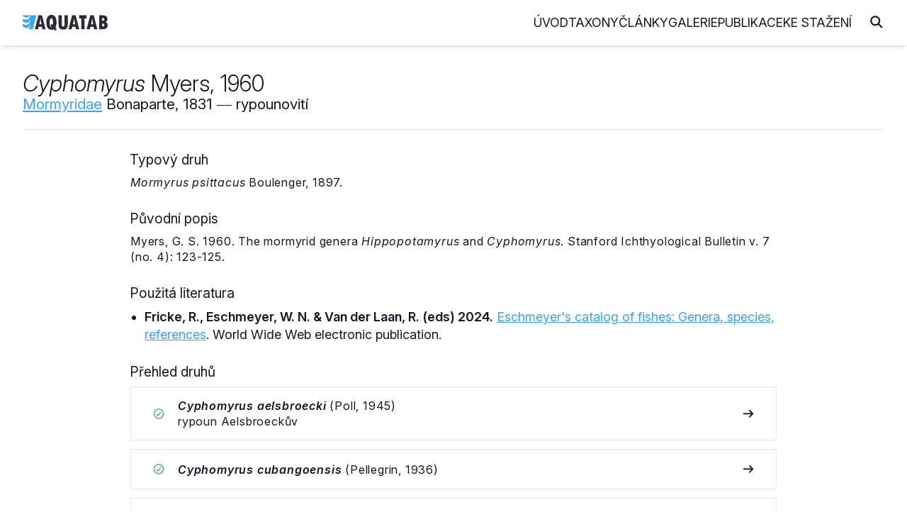

--- FILE ---
content_type: text/html
request_url: https://www.aquatab.net/system/genus/5426/
body_size: 4240
content:

<!DOCTYPE html>
<html lang="cs">
	<head>
		<meta http-equiv="Content-Type" content="text/html; charset=UTF-8">
<meta name="author" content="Jiří Plíštil">
<meta name="robots" content="all">
<meta name="viewport" content="width=device-width, initial-scale=1">
<link rel="apple-touch-icon" sizes="180x180" href="/_data/favicon/apple-touch-icon.png">
<link rel="icon" type="image/png" sizes="32x32" href="/_data/favicon/favicon-32x32.png">
<link rel="icon" type="image/png" sizes="16x16" href="/_data/favicon/favicon-16x16.png">
<link rel="manifest" href="/site.webmanifest">
<link rel="mask-icon" href="/_data/favicon/safari-pinned-tab.svg" color="#36A5FF">
<meta name="msapplication-TileColor" content="#da532c">
<meta name="theme-color" content="#ffffff">
		<title>Cyphomyrus | AQUATAB</title>
		<link rel="home" href="http://www.aquatab.net/">
		<link rel="canonical" href="https://www.aquatab.net/system/genus/5426/">
		<meta name="author" content="All: Jiří Plíštil; mailto:info@aquatab.net">
		<meta name="author" content="Jiří Plíštil; https://www.aquatab.net/">
		<meta name="copyright" content="Jiří Plíštil">
		<meta name="keywords" content="rybičky,ryby,classification of fishes,fishes,systém ryb,ryba,fish,systematika,systém,classification,akvarista,akvaristika">
		<meta name="description" content="Základní informace o rodu Cyphomyrus Myers, 1960">
		<meta property="og:title" content="Cyphomyrus Myers, 1960">
		<meta property="og:type" content="website">
		<meta property="og:url" content="https://www.aquatab.net/system/genus/5426/">
		
		<meta property="og:image" content="https://www.aquatab.net/_data/aquatab.jpg">
		
		<meta property="og:site_name" content="AQUATAB">
		<link rel="stylesheet" href="/_app/css/framework.css" rel="preload">
<link rel="stylesheet" href="/_app/css/site.css" rel="preload">
<link href="/_app/css/iconly.css" rel="stylesheet"/>
<script src="https://cdn.jsdelivr.net/npm/notyf@3/notyf.min.js" rel="preconnect" async></script>
<script data-host="https://analytikawebu.cz" data-dnt="false" src="https://analytikawebu.cz/js/script.js" id="ZwSg9rf6GA" async defer></script>
<script defer src="https://cloud.umami.is/script.js" data-website-id="e8284749-321f-4052-928a-d726f59ae60a"></script>
	</head>
	
	<body>
		<header class="header" id="header">
	<nav class="navbar container-header">
		<a href="/" class="brand"><img src="/_app/img/logo-aquatab.svg" class="logo" alt="AQUATAB" width="120" height="22"></a>
		<div class="burger" id="burger">
			<span class="burger-line"></span>
			<span class="burger-line"></span>
			<span class="burger-line"></span>
		</div>
		<span class="overlay"></span>
		<div class="menu" id="menu">
			<ul class="menu-inner">
				<li class="menu-item"><a class="menu-link" href="/">Úvod</a></li>
				<li class="menu-item"><a class="menu-link" href="/taxony/">Taxony</a></li>
				<li class="menu-item"><a class="menu-link" href="/clanky/">Články</a></li>
				<li class="menu-item"><a class="menu-link" href="/galerie/">Galerie</a></li>
				<li class="menu-item"><a class="menu-link" href="/publikace/">Publikace</a></li>
				<li class="menu-item"><a class="menu-link" href="/download/">Ke stažení</a></li>
			</ul>
		</div>
		<span><i class="icon icon-magnifying-glass-solid-full search-toggle"></i></span>
		<div class="search-block">
			<form action="/hledani/" class="search-form">
				<span><i class="icon icon-arrow-left-solid-full search-cancel"></i></span>
				<input type="search" name="search" class="search-text" placeholder="Zadejte hledaný výraz..." autocomplete="off">
			</form>
		</div>
	</nav>
</header>
		<div class="container-fluid" id="title">
			<!--search_start-->
			<div class="container">
				<div class="row middle-xs title-article">
					<div class="col-xs-22">
						<h1><em>Cyphomyrus</em> Myers, 1960</h1>
						<h2><a href="/system/family/289/">Mormyridae</a> Bonaparte, 1831 ― rypounovití</h2>
					</div>
					<div class="col-xs end-xs">
						
					</div>
				</div>
				<div>
					<hr>
				</div>
				<div class="row">
					<div class="col-xs">
						
						<div class="content">
							<div class="article">
							<h2>Typový druh</h2><p><i>Mormyrus psittacus</i> Boulenger, 1897.</p><h2>Původní popis</h2><p>Myers, G. S. 1960. The mormyrid genera <em>Hippopotamyrus</em> and <em>Cyphomyrus</em>. Stanford Ichthyological Bulletin v. 7 (no. 4): 123-125.</p><h2>Použitá literatura</h2><ul>
<li><strong>Fricke, R., Eschmeyer, W. N. &amp; Van der Laan, R. (eds) 2024.</strong> <a href="http://researcharchive.calacademy.org/research/ichthyology/catalog/fishcatmain.asp">Eschmeyer's catalog of fishes: Genera, species, references</a>. World Wide Web electronic publication.</li>
</ul>
							<h2>Přehled druhů</h2>
							
										<div class="mb-xs-3 taxon-list">
											<div class="row middle-xs">
												<div class="col-xs-2 col-md-1 start-xs"><span data-tooltip="Platný druh" data-tooltip-pos="up"><i class="icon icon-circle-check-regular-full color-success"></i></span></div>
												<div class="col-xs"><p class="mb-xs-0"><em><strong>Cyphomyrus aelsbroecki</strong></em> (Poll, 1945)</p><p class="mb-xs-0">rypoun Aelsbroeckův</p></div>
												<div class="col-xs-1 end-xs"><i class="icon icon-arrow-right-solid-full"></i></div>
											</div>
											<a href="/system/species/11746/" title="Cyphomyrus aelsbroecki"></a>
										</div>
										
										<div class="mb-xs-3 taxon-list">
											<div class="row middle-xs">
												<div class="col-xs-2 col-md-1 start-xs"><span data-tooltip="Platný druh" data-tooltip-pos="up"><i class="icon icon-circle-check-regular-full color-success"></i></span></div>
												<div class="col-xs"><p class="mb-xs-0"><em><strong>Cyphomyrus cubangoensis</strong></em> (Pellegrin, 1936)</p></div>
												<div class="col-xs-1 end-xs"><i class="icon icon-arrow-right-solid-full"></i></div>
											</div>
											<a href="/system/species/39590/" title="Cyphomyrus cubangoensis"></a>
										</div>
										
										<div class="mb-xs-3 taxon-list">
											<div class="row middle-xs">
												<div class="col-xs-2 col-md-1 start-xs"><span data-tooltip="Platný druh" data-tooltip-pos="up"><i class="icon icon-circle-check-regular-full color-success"></i></span></div>
												<div class="col-xs"><p class="mb-xs-0"><em><strong>Cyphomyrus discorhynchus</strong></em> (Peters, 1852)</p><p class="mb-xs-0">rypoun mosambický</p></div>
												<div class="col-xs-1 end-xs"><i class="icon icon-arrow-right-solid-full"></i></div>
											</div>
											<a href="/system/species/11750/" title="Cyphomyrus discorhynchus"></a>
										</div>
										
										<div class="mb-xs-3 taxon-list">
											<div class="row middle-xs">
												<div class="col-xs-2 col-md-1 start-xs"><span data-tooltip="Platný druh" data-tooltip-pos="up"><i class="icon icon-circle-check-regular-full color-success"></i></span></div>
												<div class="col-xs"><p class="mb-xs-0"><em><strong>Cyphomyrus grahami</strong></em> (Norman, 1928)</p><p class="mb-xs-0">rypoun Grahamův</p></div>
												<div class="col-xs-1 end-xs"><i class="icon icon-arrow-right-solid-full"></i></div>
											</div>
											<a href="/system/species/11751/" title="Cyphomyrus grahami"></a>
										</div>
										
										<div class="mb-xs-3 taxon-list">
											<div class="row middle-xs">
												<div class="col-xs-2 col-md-1 start-xs"><span data-tooltip="Platný druh" data-tooltip-pos="up"><i class="icon icon-circle-check-regular-full color-success"></i></span></div>
												<div class="col-xs"><p class="mb-xs-0"><em><strong>Cyphomyrus lufirae</strong></em> Mulelenu, Manda, Decru, Manda & Vreven, 2020</p></div>
												<div class="col-xs-1 end-xs"><i class="icon icon-arrow-right-solid-full"></i></div>
											</div>
											<a href="/system/species/34998/" title="Cyphomyrus lufirae"></a>
										</div>
										
										<div class="mb-xs-3 taxon-list">
											<div class="row middle-xs">
												<div class="col-xs-2 col-md-1 start-xs"><span data-tooltip="Platný druh" data-tooltip-pos="up"><i class="icon icon-circle-check-regular-full color-success"></i></span></div>
												<div class="col-xs"><p class="mb-xs-0"><em><strong>Cyphomyrus macrops</strong></em> (Boulenger, 1909)</p><p class="mb-xs-0">rypoun velkooký</p></div>
												<div class="col-xs-1 end-xs"><i class="icon icon-arrow-right-solid-full"></i></div>
											</div>
											<a href="/system/species/11753/" title="Cyphomyrus macrops"></a>
										</div>
										
										<div class="mb-xs-3 taxon-list">
											<div class="row middle-xs">
												<div class="col-xs-2 col-md-1 start-xs"><span data-tooltip="Platný druh" data-tooltip-pos="up"><i class="icon icon-circle-check-regular-full color-success"></i></span></div>
												<div class="col-xs"><p class="mb-xs-0"><em><strong>Cyphomyrus petherici</strong></em> (Boulenger, 1898)</p><p class="mb-xs-0">rypoun chartúmský</p></div>
												<div class="col-xs-1 end-xs"><i class="icon icon-arrow-right-solid-full"></i></div>
											</div>
											<a href="/system/species/21260/" title="Cyphomyrus petherici"></a>
										</div>
										
										<div class="mb-xs-3 taxon-list">
											<div class="row middle-xs">
												<div class="col-xs-2 col-md-1 start-xs"><span data-tooltip="Platný druh" data-tooltip-pos="up"><i class="icon icon-circle-check-regular-full color-success"></i></span></div>
												<div class="col-xs"><p class="mb-xs-0"><em><strong>Cyphomyrus plagiostoma</strong></em> (Boulenger, 1898)</p><p class="mb-xs-0">rypoun plochoústý</p></div>
												<div class="col-xs-1 end-xs"><i class="icon icon-arrow-right-solid-full"></i></div>
											</div>
											<a href="/system/species/21262/" title="Cyphomyrus plagiostoma"></a>
										</div>
										
										<div class="mb-xs-3 taxon-list">
											<div class="row middle-xs">
												<div class="col-xs-2 col-md-1 start-xs"><span data-tooltip="Platný druh" data-tooltip-pos="up"><i class="icon icon-circle-check-regular-full color-success"></i></span></div>
												<div class="col-xs"><p class="mb-xs-0"><em><strong>Cyphomyrus psittacus</strong></em> (Boulenger, 1897)</p><p class="mb-xs-0">rypoun papouščí</p></div>
												<div class="col-xs-1 end-xs"><i class="icon icon-arrow-right-solid-full"></i></div>
											</div>
											<a href="/system/species/11758/" title="Cyphomyrus psittacus"></a>
										</div>
										
										<div class="mb-xs-3 taxon-list">
											<div class="row middle-xs">
												<div class="col-xs-2 col-md-1 start-xs"><span data-tooltip="Platný druh" data-tooltip-pos="up"><i class="icon icon-circle-check-regular-full color-success"></i></span></div>
												<div class="col-xs"><p class="mb-xs-0"><em><strong>Cyphomyrus weeksii</strong></em> (Boulenger, 1902)</p><p class="mb-xs-0">rypoun Weeksův</p></div>
												<div class="col-xs-1 end-xs"><i class="icon icon-arrow-right-solid-full"></i></div>
											</div>
											<a href="/system/species/11761/" title="Cyphomyrus weeksii"></a>
										</div>
										
										<div class="mb-xs-3 taxon-list">
											<div class="row middle-xs">
												<div class="col-xs-2 col-md-1 start-xs"><span data-tooltip="Platný druh" data-tooltip-pos="up"><i class="icon icon-circle-check-regular-full color-success"></i></span></div>
												<div class="col-xs"><p class="mb-xs-0"><em><strong>Cyphomyrus wilverthi</strong></em> (Boulenger, 1898)</p><p class="mb-xs-0">rypoun Wilverthův</p></div>
												<div class="col-xs-1 end-xs"><i class="icon icon-arrow-right-solid-full"></i></div>
											</div>
											<a href="/system/species/11762/" title="Cyphomyrus wilverthi"></a>
										</div>
										
							</div>
						</div>
					</div>
				</div>
			</div>
			<!--search_end-->
			
		<div class="container">
			<div class="box mt-xs-5">
				<div class="row top-xs">
					<div class="col-xs-24 col-md-10">
						<h2 class="mt-xs-0 mb-xs-4">Vyhledávání v taxonech</h2>
						<form class="search-form-list" action="/system/prehled-rodu/" method="get">
							<input type="search" name="search" placeholder="Zadejte název rodu" class="search-input" autocomplete="off">
							<button type="submit" class="search-button" title="Hledej"><i class="icon icon-magnifying-glass-solid-full text-lg"></i></button>
						</form>
						<div class="separator my-xs-5">nebo</div>
						<form class="search-form-list mb-xs-0" action="/system/prehled-druhu/" method="get">
							<input type="search" name="search" placeholder="Zadejte název druhu" class="search-input" autocomplete="off">
							<button type="submit" class="search-button" title="Hledej"><i class="icon icon-magnifying-glass-solid-full text-lg"></i></button>
						</form>
					</div>
					<div class="col-xs-24 col-md-11 col-md-offset-2">
						<h2 class="mt-xs-5 mt-md-0">AQUATAB obsahuje</h2>
						
						<ul>
							<li>procházet <a href="/system/prehled-celedi/"><strong>615</strong></a> platných čeledí</li>
							<li>procházet <a href="/system/prehled-rodu/"><strong>5331</strong></a> platných rodů</li>
							<li>procházet <a href="/system/prehled-druhu/"><strong>37502</strong></a> platných druhů</li>
						</ul>
						<h2>Jak citovat AQUATAB?</h2>
						<p class="mb-xs-0"><strong>Plíštil, J. (Ed.) 2026.</strong> AQUATAB. Verze (1/2026). World Wide Web electronic publication. ISSN 3029-8792. Dostupné z: https://www.aquatab.net/.</p>
					</div>
				</div>
			</div>
		</div>
		
		</div>
		<div class="container-fluid mb-xs-3 mb-sm-5" id="footer">
	<div class="container center-xs">
		<hr class="mt-xs-4 mt-md-4 mb-xs-2 mb-md-6">
		<div class="row middle-xs mt-xs-4 mt-md-6 mb-xs-2 mb-md-6">
			<div class="col-xs-24 col-sm-16 center-xs start-sm">
				<p class="mb-xs-0">© 2001 — 2026 JIŘÍ PLÍŠTIL, Rychnov n. Kn., <a href="mailto:info@aquatab.net">info@aquatab.net</a>. ISSN 3029-8792.</p>
				<p class="mb-xs-0">ALL PHOTOS © THEIR RESPECTIVE OWNERS</p>
			</div>
			<div class="col-xs-24 col-sm-8 mt-xs-4 mt-sm-0 center-xs end-sm">
				<a href="/komentar/" class="button primary outline">Napsat komentář</a>
			</div>
		</div>
		<hr class="mt-xs-4 mt-md-6 mb-xs-2 mb-md-6">
	</div>
</div><script type="text/javascript">
	// Open and Close Navbar Menu
	const navbarMenu = document.getElementById("menu");
	const burgerMenu = document.getElementById("burger");
	const bgOverlay = document.querySelector(".overlay");

	if (burgerMenu && bgOverlay) {
	burgerMenu.addEventListener("click", () => {
		navbarMenu.classList.add("is-active");
		bgOverlay.classList.toggle("is-active");
	});

	bgOverlay.addEventListener("click", () => {
		navbarMenu.classList.remove("is-active");
		bgOverlay.classList.toggle("is-active");
	});
	}

	// Close Navbar Menu on Links Click
	document.querySelectorAll(".menu-link").forEach((link) => {
	link.addEventListener("click", () => {
		navbarMenu.classList.remove("is-active");
		bgOverlay.classList.remove("is-active");
	});
	});

	// Open and Close Search Bar Toggle
	const searchBlock = document.querySelector(".search-block");
	const searchToggle = document.querySelector(".search-toggle");
	const searchCancel = document.querySelector(".search-cancel");
	const searchInput = document.querySelector(".search-text");

	if (searchToggle && searchCancel) {
		searchToggle.addEventListener("click", () => {
			searchBlock.classList.add("is-active");
			requestAnimationFrame(() => {
				searchInput.focus();
			});
		});

		searchCancel.addEventListener("click", () => {
			searchBlock.classList.remove("is-active");
		});
	}
</script>
	</body>
</html>
